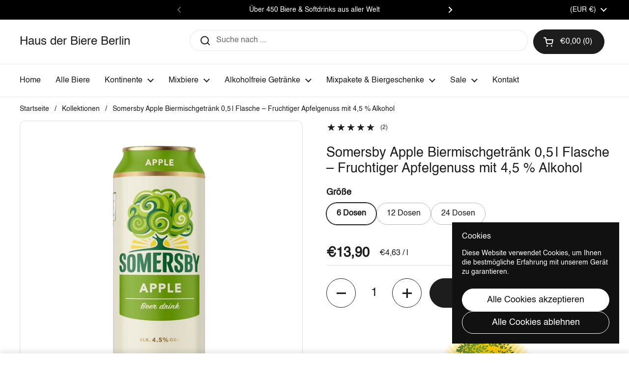

--- FILE ---
content_type: text/html; charset=utf-8
request_url: https://bier-berlin.com/products/12-flaschen-somersby-apfel-die-fruchtige-erfrischung?section_id=template--25110906011915__main&option_values=1249635303691
body_size: 4172
content:
<div id="shopify-section-template--25110906011915__main" class="shopify-section mount-css-slider mount-toggles mount-product-page"><link href="//bier-berlin.com/cdn/shop/t/19/assets/section-main-product.css?v=49840437609464465631752050918" rel="stylesheet" type="text/css" media="all" />
<product-page 
  id="product-template--25110906011915__main" 
  class="container container--large container--vertical-space-small 
  grid grid--layout grid--gap-xlarge grid-2 grid-lap-1 grid--no-stretch 
  main-product product-component--default-to-first-variant-true" 
  data-collection="" data-id="8006757417227" 
  data-availability="true" 
  data-js-product-component
><div class="product-gallery product-gallery--slider" data-js-product-gallery><css-slider data-options='{
        "selector": ".product-gallery-item",
        "autoHeight": true,"indexNav": true,
          "navigationDOM": "<span class=\"css-slider-button css-slider-prev\" style=\"display:none\"><svg fill=\"none\" height=\"13\" viewBox=\"0 0 8 13\" width=\"8\" xmlns=\"http://www.w3.org/2000/svg\"><g fill=\"#000\" ><path d=\"m7.91419 1.41431-6.48529 6.48528-1.4142102-1.41422 6.4852802-6.48527702z\"/><path d=\"m6.48528 12.9849-6.48528027-6.48532 1.41421027-1.41421 6.48528 6.48523z\"/></g></svg></span><span class=\"css-slider-button css-slider-next\" style=\"display:none\"><svg width=\"9\" height=\"13\" viewBox=\"0 0 9 13\" fill=\"none\" xmlns=\"http://www.w3.org/2000/svg\"><path d=\"M0.914169 11.5857L7.39945 5.10041L8.81367 6.51463L2.32838 12.9999L0.914169 11.5857Z\" fill=\"black\"/><path d=\"M2.34307 0.0151367L8.82835 6.50042L7.41414 7.91463L0.928857 1.42935L2.34307 0.0151367Z\" fill=\"black\"/></svg></span>","listenScroll": true
      }'
        class="css-slider--bottom-navigation element--border-radius" 
        id="css-slider-template--25110906011915__main"
      >
<div class="grid  grid--slider   grid-1  grid--gap-small">

        <style data-shopify>
          #product-template--25110906011915__main .product-gallery-item .lazy-image img {
            padding: 0% !important;
          }
          
            #product-template--25110906011915__main video {
              object-fit: cover;
            }
          
        </style>
<div 
  id="FeaturedMedia-template--25110906011915__main-35532897976587" 
  class="product-gallery-item element--border-radius 
   element--has-border--body element--has-border--thin  
  
  element--border-radius"
  data-product-media-type="image"
  data-product-single-media-wrapper
  data-media-id="35532897976587"
  data-video
  tabindex="0"
  data-index="0"data-ratio="1.0" style="padding-top: 100.0%"><figure 
	class="lazy-image apply-gallery-animation
		lazy-image--background  
		
	" 
	 
		data-ratio="1.0" style="padding-top: 100.0%" 
	
	data-crop="true"
>

	<img
	  src="//bier-berlin.com/cdn/shop/products/somersby-jablkowy.jpg?v=1757421630&width=480" alt="Somersby Apple 0,5l mit 4,5% Vol. - Biermischgetränk mit Apfel"
	  srcset="//bier-berlin.com/cdn/shop/products/somersby-jablkowy.jpg?v=1757421630&width=240 240w,//bier-berlin.com/cdn/shop/products/somersby-jablkowy.jpg?v=1757421630&width=360 360w,//bier-berlin.com/cdn/shop/products/somersby-jablkowy.jpg?v=1757421630&width=420 420w,//bier-berlin.com/cdn/shop/products/somersby-jablkowy.jpg?v=1757421630&width=480 480w,//bier-berlin.com/cdn/shop/products/somersby-jablkowy.jpg?v=1757421630&width=640 640w,//bier-berlin.com/cdn/shop/products/somersby-jablkowy.jpg?v=1757421630&width=840 840w"
	  class="img"
	  width="1000"
	  height="1000"
		data-ratio="1.0"
	  sizes="(max-width: 767px) calc(100vw - 20px),(max-width: 1360px) 50vw, calc(1360px / 2)"
	   loading="lazy" 
		
		
		onload="this.parentNode.classList.add('lazyloaded')"
 	/>

</figure>
</div><div 
  id="FeaturedMedia-template--25110906011915__main-33583483158795" 
  class="product-gallery-item element--border-radius 
   element--has-border--body element--has-border--thin  
  
  element--border-radius"
  data-product-media-type="image"
  data-product-single-media-wrapper
  data-media-id="33583483158795"
  data-video
  tabindex="0"
  data-index="1"data-ratio="1.0" style="padding-top: 100.0%"><figure 
	class="lazy-image apply-gallery-animation
		lazy-image--background  
		
	" 
	 
		data-ratio="1.0" style="padding-top: 100.0%" 
	
	data-crop="true"
>

	<img
	  src="//bier-berlin.com/cdn/shop/products/A74C42CA-C393-438E-837A-4222132D1635_a7ab0e06-6c17-4ad8-89af-22654616d03b.png?v=1757421634&width=480" alt="Somersby Apple 0,5l mit 4,5% Vol. - Biermischgetränk mit Apfel"
	  srcset="//bier-berlin.com/cdn/shop/products/A74C42CA-C393-438E-837A-4222132D1635_a7ab0e06-6c17-4ad8-89af-22654616d03b.png?v=1757421634&width=240 240w,//bier-berlin.com/cdn/shop/products/A74C42CA-C393-438E-837A-4222132D1635_a7ab0e06-6c17-4ad8-89af-22654616d03b.png?v=1757421634&width=360 360w,//bier-berlin.com/cdn/shop/products/A74C42CA-C393-438E-837A-4222132D1635_a7ab0e06-6c17-4ad8-89af-22654616d03b.png?v=1757421634&width=420 420w,//bier-berlin.com/cdn/shop/products/A74C42CA-C393-438E-837A-4222132D1635_a7ab0e06-6c17-4ad8-89af-22654616d03b.png?v=1757421634&width=480 480w,//bier-berlin.com/cdn/shop/products/A74C42CA-C393-438E-837A-4222132D1635_a7ab0e06-6c17-4ad8-89af-22654616d03b.png?v=1757421634&width=640 640w,//bier-berlin.com/cdn/shop/products/A74C42CA-C393-438E-837A-4222132D1635_a7ab0e06-6c17-4ad8-89af-22654616d03b.png?v=1757421634&width=840 840w,//bier-berlin.com/cdn/shop/products/A74C42CA-C393-438E-837A-4222132D1635_a7ab0e06-6c17-4ad8-89af-22654616d03b.png?v=1757421634&width=1080 1080w,//bier-berlin.com/cdn/shop/products/A74C42CA-C393-438E-837A-4222132D1635_a7ab0e06-6c17-4ad8-89af-22654616d03b.png?v=1757421634&width=1280 1280w,//bier-berlin.com/cdn/shop/products/A74C42CA-C393-438E-837A-4222132D1635_a7ab0e06-6c17-4ad8-89af-22654616d03b.png?v=1757421634&width=1540 1540w,//bier-berlin.com/cdn/shop/products/A74C42CA-C393-438E-837A-4222132D1635_a7ab0e06-6c17-4ad8-89af-22654616d03b.png?v=1757421634&width=1860 1860w"
	  class="img"
	  width="2000"
	  height="2000"
		data-ratio="1.0"
	  sizes="(max-width: 767px) calc(100vw - 20px),(max-width: 1360px) 50vw, calc(1360px / 2)"
	   loading="lazy" 
		
		
		onload="this.parentNode.classList.add('lazyloaded')"
 	/>

</figure>
</div></div></css-slider></div>
    
  <link href="//bier-berlin.com/cdn/shop/t/19/assets/component-toggle.css?v=139630499285265041251752050917" rel="stylesheet" type="text/css" media="all" />

	<div class="product-text remove-empty-space"><div ><div class="star-rating" aria-label="">

    <span class="visually-hidden">
      
Rating: 5.0 out of 5
    </span>
      
    <span class="star-rating__stars" style="
      width:100px;
    " aria-hidden="true">
      <span class="star-rating__stars-active" style="width:100%"></span>
    </span>
    
    <span class="star-rating__caption text-size--xsmall " aria-hidden="true">(2)</span>

  </div></div><h1 class="product__title h2" >Somersby Apple Biermischgetränk 0,5 l Flasche – Fruchtiger Apfelgenuss mit 4,5 % Alkohol</h1><product-variants 
  data-main-product-variants
   data-main-product-page-variants 
  data-variants="1"
  data-type="radio"
  data-hide-variants="true"
  data-unavailable-variants="show"
  data-url="/products/12-flaschen-somersby-apfel-die-fruchtige-erfrischung" data-id="template--25110906011915__main" data-helper-id="template--25110906011915__main"
  data-style="radio"
  
  
   data-has-variants 
  
> 

  <script type="application/json" data-js-variant-data data-update-block="variant-data">
    {"id":45195585945867,"title":"12 Dosen","option1":"12 Dosen","option2":null,"option3":null,"sku":"","requires_shipping":true,"taxable":true,"featured_image":null,"available":true,"name":"Somersby Apple Biermischgetränk 0,5 l Flasche – Fruchtiger Apfelgenuss mit 4,5 % Alkohol - 12 Dosen","public_title":"12 Dosen","options":["12 Dosen"],"price":1890,"weight":0,"compare_at_price":null,"inventory_management":"shopify","barcode":"","requires_selling_plan":false,"unit_price":315,"unit_price_measurement":{"measured_type":"volume","quantity_value":"6.0","quantity_unit":"l","reference_value":1,"reference_unit":"l"},"selling_plan_allocations":[]}
  </script><div class="product-variants product-variants--radio no-js-hidden"
      
    ><div class="product-variant" data-name="product-grosse-template--25110906011915__main" data-js-product-variant>

          <span class="product-variant__name text-size--large">Größe</span>

          <div class="product-variant__container" data-js-product-variant-container="radio"><div class="product-variant__item ">
                  
      <input type="radio" name="product-grosse-template--25110906011915__main" id="12-flaschen-somersby-apfel-die-fruchtige-erfrischung-option-grosse-1-template--25110906011915__main" value="6 Dosen" 
         
        
        class="product-variant__input product-variant-value "
        data-available="true"
    
    data-option-value-id="5720019992843"
    data-variant-id="51489064026379"
    

      >

      <label for="12-flaschen-somersby-apfel-die-fruchtige-erfrischung-option-grosse-1-template--25110906011915__main" class="product-variant__label">6 Dosen

      </label>

    </div><div class="product-variant__item ">
                  
      <input type="radio" name="product-grosse-template--25110906011915__main" id="12-flaschen-somersby-apfel-die-fruchtige-erfrischung-option-grosse-2-template--25110906011915__main" value="12 Dosen" 
        checked 
        
        class="product-variant__input product-variant-value "
        data-available="true"
    
    data-option-value-id="1249635303691"
    data-variant-id="45195585945867"
     data-selected 

      >

      <label for="12-flaschen-somersby-apfel-die-fruchtige-erfrischung-option-grosse-2-template--25110906011915__main" class="product-variant__label">12 Dosen

      </label>

    </div><div class="product-variant__item ">
                  
      <input type="radio" name="product-grosse-template--25110906011915__main" id="12-flaschen-somersby-apfel-die-fruchtige-erfrischung-option-grosse-3-template--25110906011915__main" value="24 Dosen" 
         
        
        class="product-variant__input product-variant-value "
        data-available="true"
    
    data-option-value-id="1249635336459"
    data-variant-id="45195585978635"
    

      >

      <label for="12-flaschen-somersby-apfel-die-fruchtige-erfrischung-option-grosse-3-template--25110906011915__main" class="product-variant__label">24 Dosen

      </label>

    </div></div>

        </div></div><style></style>
    <span class="product-variant__quantity" 
      data-js-variant-quantity 
      data-type="below"
      data-low-stock="5"
    ></span><span data-js-variant-quantity-data data-inventory='[{
        "id": 45195585945867, 
        "quantity": 41, 
        "inventory": "deny"}]'></span></product-variants><div class="empty-space" aria-hidden="true" >&nbsp;</div><div class="product-actions" ><div data-update-block="price-extended" class="product-actions__price show-block-if-variant-selected"><div class="product-price "><span class="product-price--original text-size--heading">
      <span class="visually-hidden">Regulärer Preis</span>
      €18,90
    </span><span class="product-price--unit text-size--regular">
      <span class="visually-hidden">Stückpreis</span>€3,15 / l</span></div></div><product-form 
              id="add-to-cart-template--25110906011915__main" class="product-form"
               data-ajax-cart data-js-product-form 
              data-product-url="/products/12-flaschen-somersby-apfel-die-fruchtige-erfrischung"
            ><form method="post" action="/cart/add" id="product-form-template--25110906011915__main" accept-charset="UTF-8" class="form" enctype="multipart/form-data" novalidate="novalidate" data-type="add-to-cart-form"><input type="hidden" name="form_type" value="product" /><input type="hidden" name="utf8" value="✓" /><input type="hidden" name="id" value="45195585945867"><div class="product__cart-functions">

                  <div class="flex-buttons shopify-buttons--not-solid">

                    <style>
                      #add-to-cart-template--25110906011915__main .flex-buttons {}
                    </style><product-quantity class="product-quantity" 
   
   
data-js-product-quantity>

  <button class="product-quantity__minus qty-minus no-js-hidden" aria-label="Anzahl verringern" role="button" controls="qty-template--25110906011915__main"><svg width="12" height="12" viewBox="0 0 12 12" fill="none" xmlns="http://www.w3.org/2000/svg"><path d="M12 5V7H0L1.19209e-07 5L12 5Z" fill="black" style="stroke:none"/></svg></button>

  <label for="qty-template--25110906011915__main" class="visually-hidden">Anzahl</label>
  <input type="number" name="quantity" value="1" min="1" class="product-quantity__selector qty-selector text-size--xlarge" id="qty-template--25110906011915__main">

  <button class="product-quantity__plus qty-plus no-js-hidden" aria-label="Anzahl erhöhen" role="button" controls="qty-template--25110906011915__main"><svg width="12" height="12" viewBox="0 0 12 12" fill="none" xmlns="http://www.w3.org/2000/svg"><path d="M5 0H7V12H5V0Z" fill="black" style="stroke:none"/><path d="M12 5V7H0L1.19209e-07 5L12 5Z" fill="black" style="stroke:none"/></svg></button>

</product-quantity><button type="submit" name="add" class="add-to-cart button button--solid button--product button--loader 
                      
                      " 
                      data-js-product-add-to-cart
                    >
                      <span class="button__text" data-js-product-add-to-cart-text >In den Warenkorb</span>
                      <span class="button__preloader">
                        <svg class="button__preloader-element" viewBox="25 25 50 50"><circle cx="50" cy="50" r="20" fill="none" stroke-width="4"/></svg>
                      </span>
                    </button></div>
                  
                </div><input type="hidden" name="product-id" value="8006757417227" /><input type="hidden" name="section-id" value="template--25110906011915__main" /></form></product-form><form method="post" action="/cart/add" id="product-form-installment" accept-charset="UTF-8" class="shopify-product-form" enctype="multipart/form-data"><input type="hidden" name="form_type" value="product" /><input type="hidden" name="utf8" value="✓" /><input type="hidden" name="id" value="45195585945867">
              
<input type="hidden" name="product-id" value="8006757417227" /><input type="hidden" name="section-id" value="template--25110906011915__main" /></form></div><div class="product__description rte" >
              <p>                                                        <img src="https://cdn.shopify.com/s/files/1/0631/9361/2516/files/Unknown_45f8b008-47c0-442c-8e28-ed94c9905721.png?v=1737461871" alt=""></p>
<div class="clr">
<p>Somersby Apple ist ein erfrischendes Biermischgetränk mit 4,5 % Vol., das den natürlichen Geschmack von saftigen Äpfeln mit einer leichten Malzbasis vereint. Die perfekte Balance aus fruchtiger Süße und spritziger Frische macht dieses Getränk zum idealen Begleiter für gesellige Momente.</p>
<ul>
<li data-end="640" data-start="576">
<p data-end="640" data-start="578">🍎 Erfrischendes Biermischgetränk mit natürlichem Apfelaroma</p>
</li>
<li data-end="692" data-start="641">
<p data-end="692" data-start="643">🌿 Gebraut auf Basis von Gerstenmalz und Hopfen</p>
</li>
<li data-end="725" data-start="693">
<p data-end="725" data-start="695">🔥 Alkoholgehalt: 4,5 % Vol.</p>
</li>
<li data-end="792" data-start="726">
<p data-end="792" data-start="728">💧 Spritzige Kohlensäure für ein lebendiges Geschmackserlebnis</p>
</li>
<li data-end="852" data-start="793">
<p data-end="852" data-start="795">🎉 Perfekt für Grillabende, Feste und entspannte Runden</p>
</li>
<li data-end="927" data-start="853">
<p data-end="927" data-start="855">♻️ Praktische 0,5 l Dose – ideal für unterwegs und einfache Kühlung</p>
</li>
<li><br></li>
</ul>
<ul>
<li>
<strong>Inhaltsstoffe:</strong> Wasser, Gerstenmalz, Zucker, Hopfen, Apfelsaftkonzentrat, Kohlensäure, natürliche Aromen.</li>
<li>
<strong>Alkoholgehalt:</strong> 4,5% vol.</li>
<li>
<strong>Allergene:</strong> GERSTE</li>
</ul>
<span></span>
</div>
<p><strong><span style="color: #1f2124;" color="#1f2124"><span style="font-family: apple-system, BlinkMacSystemFont, 'San Francisco', 'Segoe UI', Roboto, 'Helvetica Neue', sans-serif;" face="apple-system, BlinkMacSystemFont, San Francisco, Segoe UI, Roboto, Helvetica Neue, sans-serif"><span style="font-size: xx-small;" size="1"><span>Markeninhaber</span></span></span></span></strong><strong style="font-size: 0.875rem;"><span color="#1f2124"><span style="font-family: apple-system, BlinkMacSystemFont, 'San Francisco', 'Segoe UI', Roboto, 'Helvetica Neue', sans-serif;" face="apple-system, BlinkMacSystemFont, San Francisco, Segoe UI, Roboto, Helvetica Neue, sans-serif"><span style="font-size: xx-small;" size="1">Carlsberg A/S</span></span></span></strong><strong style="font-size: 0.875rem;"><span color="#1f2124"><span style="font-family: apple-system, BlinkMacSystemFont, 'San Francisco', 'Segoe UI', Roboto, 'Helvetica Neue', sans-serif;" face="apple-system, BlinkMacSystemFont, San Francisco, Segoe UI, Roboto, Helvetica Neue, sans-serif"><span style="font-size: xx-small;" size="1">J.C. Jacobsens Gade 1</span></span></span></strong><strong><span style="color: #1f2124;" color="#1f2124"><span style="font-family: apple-system, BlinkMacSystemFont, 'San Francisco', 'Segoe UI', Roboto, 'Helvetica Neue', sans-serif;" face="apple-system, BlinkMacSystemFont, San Francisco, Segoe UI, Roboto, Helvetica Neue, sans-serif"><span style="font-size: xx-small;" size="1"><span>DK-1799 KopenhagenDänemark</span></span></span></span></strong></p>
<p> </p>
<p> </p>
<div class="a-section a-spacing-small" id="productDescription"></div>
            </div></div>

</product-page>

<script src="//bier-berlin.com/cdn/shop/t/19/assets/component-toggle.js?v=56068292206579506591752050917" defer></script><script src="//bier-berlin.com/cdn/shop/t/19/assets/section-main-product.js?v=109635260712960255581752050918" defer></script><sticky-add-to-cart 
     
      data-multiple 
    
    data-id="product-template--25110906011915__main"
    class="sticky-add-to-cart sticky-add-to-cart--wide
      sticky-add-to-cart--default-to-first-variant-true
    "
    style="
      --color-background-main: #ffffff;
      --color-text-main: #111111; 
        backdrop-filter: blur(10px); 
        background-color: rgba(255, 255, 255, 0.6);"
  > 
    <div class="sticky-add-to-cart__inner">
      <div class="sticky-add-to-cart__title"><span class="text-size--xlarge text-weight--bold">Somersby Apple Biermischgetränk 0,5 l Flasche – Fruchtiger Apfelgenuss mit 4,5 % Alkohol</span></div>
      <div class="sticky-add-to-cart__actions">
        <div class="sticky-add-to-cart__price text-size--large" data-js-atc-price><span class="sticky-add-to-cart__price-varies">ab €13,90</span></div>
        <div class="sticky-add-to-cart__button"><button data-js-choose class="button button button--solid button--regular button--loader"><span class="button__text">Optionen wählen</span></button></div>
      </div>
    </div>
  </sticky-add-to-cart></div>

--- FILE ---
content_type: text/html; charset=utf-8
request_url: https://bier-berlin.com/products/12-flaschen-somersby-apfel-die-fruchtige-erfrischung?section_id=template--25110906011915__main&option_values=1249635336459
body_size: 4714
content:
<div id="shopify-section-template--25110906011915__main" class="shopify-section mount-css-slider mount-toggles mount-product-page"><link href="//bier-berlin.com/cdn/shop/t/19/assets/section-main-product.css?v=49840437609464465631752050918" rel="stylesheet" type="text/css" media="all" />
<product-page 
  id="product-template--25110906011915__main" 
  class="container container--large container--vertical-space-small 
  grid grid--layout grid--gap-xlarge grid-2 grid-lap-1 grid--no-stretch 
  main-product product-component--default-to-first-variant-true" 
  data-collection="" data-id="8006757417227" 
  data-availability="true" 
  data-js-product-component
><div class="product-gallery product-gallery--slider" data-js-product-gallery><css-slider data-options='{
        "selector": ".product-gallery-item",
        "autoHeight": true,"indexNav": true,
          "navigationDOM": "<span class=\"css-slider-button css-slider-prev\" style=\"display:none\"><svg fill=\"none\" height=\"13\" viewBox=\"0 0 8 13\" width=\"8\" xmlns=\"http://www.w3.org/2000/svg\"><g fill=\"#000\" ><path d=\"m7.91419 1.41431-6.48529 6.48528-1.4142102-1.41422 6.4852802-6.48527702z\"/><path d=\"m6.48528 12.9849-6.48528027-6.48532 1.41421027-1.41421 6.48528 6.48523z\"/></g></svg></span><span class=\"css-slider-button css-slider-next\" style=\"display:none\"><svg width=\"9\" height=\"13\" viewBox=\"0 0 9 13\" fill=\"none\" xmlns=\"http://www.w3.org/2000/svg\"><path d=\"M0.914169 11.5857L7.39945 5.10041L8.81367 6.51463L2.32838 12.9999L0.914169 11.5857Z\" fill=\"black\"/><path d=\"M2.34307 0.0151367L8.82835 6.50042L7.41414 7.91463L0.928857 1.42935L2.34307 0.0151367Z\" fill=\"black\"/></svg></span>","listenScroll": true
      }'
        class="css-slider--bottom-navigation element--border-radius" 
        id="css-slider-template--25110906011915__main"
      >
<div class="grid  grid--slider   grid-1  grid--gap-small">

        <style data-shopify>
          #product-template--25110906011915__main .product-gallery-item .lazy-image img {
            padding: 0% !important;
          }
          
            #product-template--25110906011915__main video {
              object-fit: cover;
            }
          
        </style>
<div 
  id="FeaturedMedia-template--25110906011915__main-35532897976587" 
  class="product-gallery-item element--border-radius 
   element--has-border--body element--has-border--thin  
  
  element--border-radius"
  data-product-media-type="image"
  data-product-single-media-wrapper
  data-media-id="35532897976587"
  data-video
  tabindex="0"
  data-index="0"data-ratio="1.0" style="padding-top: 100.0%"><figure 
	class="lazy-image apply-gallery-animation
		lazy-image--background  
		
	" 
	 
		data-ratio="1.0" style="padding-top: 100.0%" 
	
	data-crop="true"
>

	<img
	  src="//bier-berlin.com/cdn/shop/products/somersby-jablkowy.jpg?v=1757421630&width=480" alt="Somersby Apple 0,5l mit 4,5% Vol. - Biermischgetränk mit Apfel"
	  srcset="//bier-berlin.com/cdn/shop/products/somersby-jablkowy.jpg?v=1757421630&width=240 240w,//bier-berlin.com/cdn/shop/products/somersby-jablkowy.jpg?v=1757421630&width=360 360w,//bier-berlin.com/cdn/shop/products/somersby-jablkowy.jpg?v=1757421630&width=420 420w,//bier-berlin.com/cdn/shop/products/somersby-jablkowy.jpg?v=1757421630&width=480 480w,//bier-berlin.com/cdn/shop/products/somersby-jablkowy.jpg?v=1757421630&width=640 640w,//bier-berlin.com/cdn/shop/products/somersby-jablkowy.jpg?v=1757421630&width=840 840w"
	  class="img"
	  width="1000"
	  height="1000"
		data-ratio="1.0"
	  sizes="(max-width: 767px) calc(100vw - 20px),(max-width: 1360px) 50vw, calc(1360px / 2)"
	   loading="lazy" 
		
		
		onload="this.parentNode.classList.add('lazyloaded')"
 	/>

</figure>
</div><div 
  id="FeaturedMedia-template--25110906011915__main-33583483158795" 
  class="product-gallery-item element--border-radius 
   element--has-border--body element--has-border--thin  
  
  element--border-radius"
  data-product-media-type="image"
  data-product-single-media-wrapper
  data-media-id="33583483158795"
  data-video
  tabindex="0"
  data-index="1"data-ratio="1.0" style="padding-top: 100.0%"><figure 
	class="lazy-image apply-gallery-animation
		lazy-image--background  
		
	" 
	 
		data-ratio="1.0" style="padding-top: 100.0%" 
	
	data-crop="true"
>

	<img
	  src="//bier-berlin.com/cdn/shop/products/A74C42CA-C393-438E-837A-4222132D1635_a7ab0e06-6c17-4ad8-89af-22654616d03b.png?v=1757421634&width=480" alt="Somersby Apple 0,5l mit 4,5% Vol. - Biermischgetränk mit Apfel"
	  srcset="//bier-berlin.com/cdn/shop/products/A74C42CA-C393-438E-837A-4222132D1635_a7ab0e06-6c17-4ad8-89af-22654616d03b.png?v=1757421634&width=240 240w,//bier-berlin.com/cdn/shop/products/A74C42CA-C393-438E-837A-4222132D1635_a7ab0e06-6c17-4ad8-89af-22654616d03b.png?v=1757421634&width=360 360w,//bier-berlin.com/cdn/shop/products/A74C42CA-C393-438E-837A-4222132D1635_a7ab0e06-6c17-4ad8-89af-22654616d03b.png?v=1757421634&width=420 420w,//bier-berlin.com/cdn/shop/products/A74C42CA-C393-438E-837A-4222132D1635_a7ab0e06-6c17-4ad8-89af-22654616d03b.png?v=1757421634&width=480 480w,//bier-berlin.com/cdn/shop/products/A74C42CA-C393-438E-837A-4222132D1635_a7ab0e06-6c17-4ad8-89af-22654616d03b.png?v=1757421634&width=640 640w,//bier-berlin.com/cdn/shop/products/A74C42CA-C393-438E-837A-4222132D1635_a7ab0e06-6c17-4ad8-89af-22654616d03b.png?v=1757421634&width=840 840w,//bier-berlin.com/cdn/shop/products/A74C42CA-C393-438E-837A-4222132D1635_a7ab0e06-6c17-4ad8-89af-22654616d03b.png?v=1757421634&width=1080 1080w,//bier-berlin.com/cdn/shop/products/A74C42CA-C393-438E-837A-4222132D1635_a7ab0e06-6c17-4ad8-89af-22654616d03b.png?v=1757421634&width=1280 1280w,//bier-berlin.com/cdn/shop/products/A74C42CA-C393-438E-837A-4222132D1635_a7ab0e06-6c17-4ad8-89af-22654616d03b.png?v=1757421634&width=1540 1540w,//bier-berlin.com/cdn/shop/products/A74C42CA-C393-438E-837A-4222132D1635_a7ab0e06-6c17-4ad8-89af-22654616d03b.png?v=1757421634&width=1860 1860w"
	  class="img"
	  width="2000"
	  height="2000"
		data-ratio="1.0"
	  sizes="(max-width: 767px) calc(100vw - 20px),(max-width: 1360px) 50vw, calc(1360px / 2)"
	   loading="lazy" 
		
		
		onload="this.parentNode.classList.add('lazyloaded')"
 	/>

</figure>
</div></div></css-slider></div>
    
  <link href="//bier-berlin.com/cdn/shop/t/19/assets/component-toggle.css?v=139630499285265041251752050917" rel="stylesheet" type="text/css" media="all" />

	<div class="product-text remove-empty-space"><div ><div class="star-rating" aria-label="">

    <span class="visually-hidden">
      
Rating: 5.0 out of 5
    </span>
      
    <span class="star-rating__stars" style="
      width:100px;
    " aria-hidden="true">
      <span class="star-rating__stars-active" style="width:100%"></span>
    </span>
    
    <span class="star-rating__caption text-size--xsmall " aria-hidden="true">(2)</span>

  </div></div><h1 class="product__title h2" >Somersby Apple Biermischgetränk 0,5 l Flasche – Fruchtiger Apfelgenuss mit 4,5 % Alkohol</h1><product-variants 
  data-main-product-variants
   data-main-product-page-variants 
  data-variants="1"
  data-type="radio"
  data-hide-variants="true"
  data-unavailable-variants="show"
  data-url="/products/12-flaschen-somersby-apfel-die-fruchtige-erfrischung" data-id="template--25110906011915__main" data-helper-id="template--25110906011915__main"
  data-style="radio"
  
  
   data-has-variants 
  
> 

  <script type="application/json" data-js-variant-data data-update-block="variant-data">
    {"id":45195585978635,"title":"24 Dosen","option1":"24 Dosen","option2":null,"option3":null,"sku":"","requires_shipping":true,"taxable":true,"featured_image":null,"available":true,"name":"Somersby Apple Biermischgetränk 0,5 l Flasche – Fruchtiger Apfelgenuss mit 4,5 % Alkohol - 24 Dosen","public_title":"24 Dosen","options":["24 Dosen"],"price":3690,"weight":0,"compare_at_price":null,"inventory_management":"shopify","barcode":"","requires_selling_plan":false,"unit_price":308,"unit_price_measurement":{"measured_type":"volume","quantity_value":"12.0","quantity_unit":"l","reference_value":1,"reference_unit":"l"},"selling_plan_allocations":[]}
  </script><div class="product-variants product-variants--radio no-js-hidden"
      
    ><div class="product-variant" data-name="product-grosse-template--25110906011915__main" data-js-product-variant>

          <span class="product-variant__name text-size--large">Größe</span>

          <div class="product-variant__container" data-js-product-variant-container="radio"><div class="product-variant__item ">
                  
      <input type="radio" name="product-grosse-template--25110906011915__main" id="12-flaschen-somersby-apfel-die-fruchtige-erfrischung-option-grosse-1-template--25110906011915__main" value="6 Dosen" 
         
        
        class="product-variant__input product-variant-value "
        data-available="true"
    
    data-option-value-id="5720019992843"
    data-variant-id="51489064026379"
    

      >

      <label for="12-flaschen-somersby-apfel-die-fruchtige-erfrischung-option-grosse-1-template--25110906011915__main" class="product-variant__label">6 Dosen

      </label>

    </div><div class="product-variant__item ">
                  
      <input type="radio" name="product-grosse-template--25110906011915__main" id="12-flaschen-somersby-apfel-die-fruchtige-erfrischung-option-grosse-2-template--25110906011915__main" value="12 Dosen" 
         
        
        class="product-variant__input product-variant-value "
        data-available="true"
    
    data-option-value-id="1249635303691"
    data-variant-id="45195585945867"
    

      >

      <label for="12-flaschen-somersby-apfel-die-fruchtige-erfrischung-option-grosse-2-template--25110906011915__main" class="product-variant__label">12 Dosen

      </label>

    </div><div class="product-variant__item ">
                  
      <input type="radio" name="product-grosse-template--25110906011915__main" id="12-flaschen-somersby-apfel-die-fruchtige-erfrischung-option-grosse-3-template--25110906011915__main" value="24 Dosen" 
        checked 
        
        class="product-variant__input product-variant-value "
        data-available="true"
    
    data-option-value-id="1249635336459"
    data-variant-id="45195585978635"
     data-selected 

      >

      <label for="12-flaschen-somersby-apfel-die-fruchtige-erfrischung-option-grosse-3-template--25110906011915__main" class="product-variant__label">24 Dosen

      </label>

    </div></div>

        </div></div><style></style>
    <span class="product-variant__quantity" 
      data-js-variant-quantity 
      data-type="below"
      data-low-stock="5"
    ></span><span data-js-variant-quantity-data data-inventory='[{
        "id": 45195585978635, 
        "quantity": 65, 
        "inventory": "deny"}]'></span></product-variants><div class="empty-space" aria-hidden="true" >&nbsp;</div><div class="product-actions" ><div data-update-block="price-extended" class="product-actions__price show-block-if-variant-selected"><div class="product-price "><span class="product-price--original text-size--heading">
      <span class="visually-hidden">Regulärer Preis</span>
      €36,90
    </span><span class="product-price--unit text-size--regular">
      <span class="visually-hidden">Stückpreis</span>€3,08 / l</span></div></div><product-form 
              id="add-to-cart-template--25110906011915__main" class="product-form"
               data-ajax-cart data-js-product-form 
              data-product-url="/products/12-flaschen-somersby-apfel-die-fruchtige-erfrischung"
            ><form method="post" action="/cart/add" id="product-form-template--25110906011915__main" accept-charset="UTF-8" class="form" enctype="multipart/form-data" novalidate="novalidate" data-type="add-to-cart-form"><input type="hidden" name="form_type" value="product" /><input type="hidden" name="utf8" value="✓" /><input type="hidden" name="id" value="45195585978635"><div class="product__cart-functions">

                  <div class="flex-buttons shopify-buttons--not-solid">

                    <style>
                      #add-to-cart-template--25110906011915__main .flex-buttons {}
                    </style><product-quantity class="product-quantity" 
   
   
data-js-product-quantity>

  <button class="product-quantity__minus qty-minus no-js-hidden" aria-label="Anzahl verringern" role="button" controls="qty-template--25110906011915__main"><svg width="12" height="12" viewBox="0 0 12 12" fill="none" xmlns="http://www.w3.org/2000/svg"><path d="M12 5V7H0L1.19209e-07 5L12 5Z" fill="black" style="stroke:none"/></svg></button>

  <label for="qty-template--25110906011915__main" class="visually-hidden">Anzahl</label>
  <input type="number" name="quantity" value="1" min="1" class="product-quantity__selector qty-selector text-size--xlarge" id="qty-template--25110906011915__main">

  <button class="product-quantity__plus qty-plus no-js-hidden" aria-label="Anzahl erhöhen" role="button" controls="qty-template--25110906011915__main"><svg width="12" height="12" viewBox="0 0 12 12" fill="none" xmlns="http://www.w3.org/2000/svg"><path d="M5 0H7V12H5V0Z" fill="black" style="stroke:none"/><path d="M12 5V7H0L1.19209e-07 5L12 5Z" fill="black" style="stroke:none"/></svg></button>

</product-quantity><button type="submit" name="add" class="add-to-cart button button--solid button--product button--loader 
                      
                      " 
                      data-js-product-add-to-cart
                    >
                      <span class="button__text" data-js-product-add-to-cart-text >In den Warenkorb</span>
                      <span class="button__preloader">
                        <svg class="button__preloader-element" viewBox="25 25 50 50"><circle cx="50" cy="50" r="20" fill="none" stroke-width="4"/></svg>
                      </span>
                    </button></div>
                  
                </div><input type="hidden" name="product-id" value="8006757417227" /><input type="hidden" name="section-id" value="template--25110906011915__main" /></form></product-form><form method="post" action="/cart/add" id="product-form-installment" accept-charset="UTF-8" class="shopify-product-form" enctype="multipart/form-data"><input type="hidden" name="form_type" value="product" /><input type="hidden" name="utf8" value="✓" /><input type="hidden" name="id" value="45195585978635">
              
<input type="hidden" name="product-id" value="8006757417227" /><input type="hidden" name="section-id" value="template--25110906011915__main" /></form></div><div class="product__description rte" >
              <p>                                                        <img src="https://cdn.shopify.com/s/files/1/0631/9361/2516/files/Unknown_45f8b008-47c0-442c-8e28-ed94c9905721.png?v=1737461871" alt=""></p>
<div class="clr">
<p>Somersby Apple ist ein erfrischendes Biermischgetränk mit 4,5 % Vol., das den natürlichen Geschmack von saftigen Äpfeln mit einer leichten Malzbasis vereint. Die perfekte Balance aus fruchtiger Süße und spritziger Frische macht dieses Getränk zum idealen Begleiter für gesellige Momente.</p>
<ul>
<li data-end="640" data-start="576">
<p data-end="640" data-start="578">🍎 Erfrischendes Biermischgetränk mit natürlichem Apfelaroma</p>
</li>
<li data-end="692" data-start="641">
<p data-end="692" data-start="643">🌿 Gebraut auf Basis von Gerstenmalz und Hopfen</p>
</li>
<li data-end="725" data-start="693">
<p data-end="725" data-start="695">🔥 Alkoholgehalt: 4,5 % Vol.</p>
</li>
<li data-end="792" data-start="726">
<p data-end="792" data-start="728">💧 Spritzige Kohlensäure für ein lebendiges Geschmackserlebnis</p>
</li>
<li data-end="852" data-start="793">
<p data-end="852" data-start="795">🎉 Perfekt für Grillabende, Feste und entspannte Runden</p>
</li>
<li data-end="927" data-start="853">
<p data-end="927" data-start="855">♻️ Praktische 0,5 l Dose – ideal für unterwegs und einfache Kühlung</p>
</li>
<li><br></li>
</ul>
<ul>
<li>
<strong>Inhaltsstoffe:</strong> Wasser, Gerstenmalz, Zucker, Hopfen, Apfelsaftkonzentrat, Kohlensäure, natürliche Aromen.</li>
<li>
<strong>Alkoholgehalt:</strong> 4,5% vol.</li>
<li>
<strong>Allergene:</strong> GERSTE</li>
</ul>
<span></span>
</div>
<p><strong><span style="color: #1f2124;" color="#1f2124"><span style="font-family: apple-system, BlinkMacSystemFont, 'San Francisco', 'Segoe UI', Roboto, 'Helvetica Neue', sans-serif;" face="apple-system, BlinkMacSystemFont, San Francisco, Segoe UI, Roboto, Helvetica Neue, sans-serif"><span style="font-size: xx-small;" size="1"><span>Markeninhaber</span></span></span></span></strong><strong style="font-size: 0.875rem;"><span color="#1f2124"><span style="font-family: apple-system, BlinkMacSystemFont, 'San Francisco', 'Segoe UI', Roboto, 'Helvetica Neue', sans-serif;" face="apple-system, BlinkMacSystemFont, San Francisco, Segoe UI, Roboto, Helvetica Neue, sans-serif"><span style="font-size: xx-small;" size="1">Carlsberg A/S</span></span></span></strong><strong style="font-size: 0.875rem;"><span color="#1f2124"><span style="font-family: apple-system, BlinkMacSystemFont, 'San Francisco', 'Segoe UI', Roboto, 'Helvetica Neue', sans-serif;" face="apple-system, BlinkMacSystemFont, San Francisco, Segoe UI, Roboto, Helvetica Neue, sans-serif"><span style="font-size: xx-small;" size="1">J.C. Jacobsens Gade 1</span></span></span></strong><strong><span style="color: #1f2124;" color="#1f2124"><span style="font-family: apple-system, BlinkMacSystemFont, 'San Francisco', 'Segoe UI', Roboto, 'Helvetica Neue', sans-serif;" face="apple-system, BlinkMacSystemFont, San Francisco, Segoe UI, Roboto, Helvetica Neue, sans-serif"><span style="font-size: xx-small;" size="1"><span>DK-1799 KopenhagenDänemark</span></span></span></span></strong></p>
<p> </p>
<p> </p>
<div class="a-section a-spacing-small" id="productDescription"></div>
            </div></div>

</product-page>

<script src="//bier-berlin.com/cdn/shop/t/19/assets/component-toggle.js?v=56068292206579506591752050917" defer></script><script src="//bier-berlin.com/cdn/shop/t/19/assets/section-main-product.js?v=109635260712960255581752050918" defer></script><sticky-add-to-cart 
     
      data-multiple 
    
    data-id="product-template--25110906011915__main"
    class="sticky-add-to-cart sticky-add-to-cart--wide
      sticky-add-to-cart--default-to-first-variant-true
    "
    style="
      --color-background-main: #ffffff;
      --color-text-main: #111111; 
        backdrop-filter: blur(10px); 
        background-color: rgba(255, 255, 255, 0.6);"
  > 
    <div class="sticky-add-to-cart__inner">
      <div class="sticky-add-to-cart__title"><span class="text-size--xlarge text-weight--bold">Somersby Apple Biermischgetränk 0,5 l Flasche – Fruchtiger Apfelgenuss mit 4,5 % Alkohol</span></div>
      <div class="sticky-add-to-cart__actions">
        <div class="sticky-add-to-cart__price text-size--large" data-js-atc-price><span class="sticky-add-to-cart__price-varies">ab €13,90</span></div>
        <div class="sticky-add-to-cart__button"><button data-js-choose class="button button button--solid button--regular button--loader"><span class="button__text">Optionen wählen</span></button></div>
      </div>
    </div>
  </sticky-add-to-cart></div>

--- FILE ---
content_type: text/javascript
request_url: https://bier-berlin.com/cdn/shop/t/19/assets/component-terms-checkbox.js?v=141930422459998012001752050917
body_size: -663
content:
if(typeof TermsAndConditionsToggle!="function"){class TermsAndConditionsToggle2 extends HTMLElement{constructor(){super(),this.checkbox=this.querySelector("#AgreeToTos"),this.checkoutButton=document.querySelector("#CheckOut"),this.checkbox&&this.checkoutButton&&(this.toggleCheckoutButton(),this.checkbox.addEventListener("change",()=>{this.toggleCheckoutButton()}))}toggleCheckoutButton(){this.checkoutButton.disabled=!this.checkbox.checked}}typeof customElements.get("terms-checkbox")>"u"&&customElements.define("terms-checkbox",TermsAndConditionsToggle2)}
//# sourceMappingURL=/cdn/shop/t/19/assets/component-terms-checkbox.js.map?v=141930422459998012001752050917
